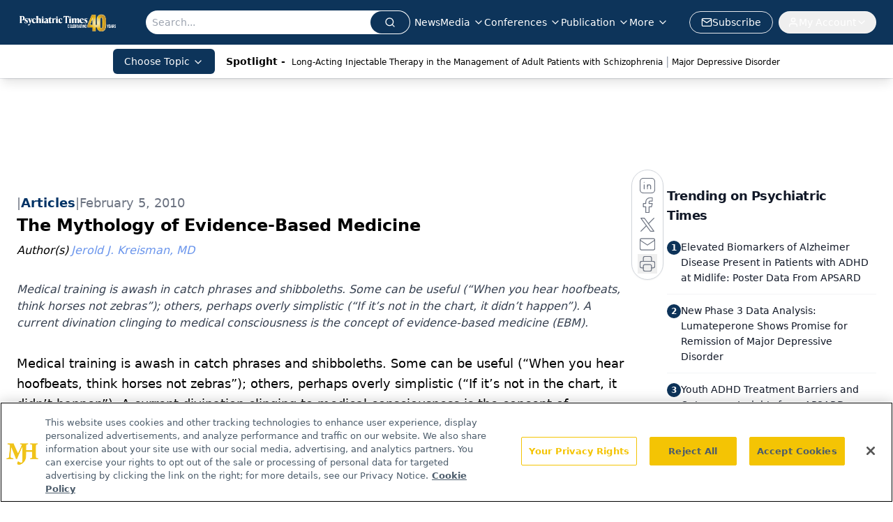

--- FILE ---
content_type: text/html; charset=utf-8
request_url: https://www.google.com/recaptcha/api2/aframe
body_size: 181
content:
<!DOCTYPE HTML><html><head><meta http-equiv="content-type" content="text/html; charset=UTF-8"></head><body><script nonce="5MtU8oblnsVnloTNif53XQ">/** Anti-fraud and anti-abuse applications only. See google.com/recaptcha */ try{var clients={'sodar':'https://pagead2.googlesyndication.com/pagead/sodar?'};window.addEventListener("message",function(a){try{if(a.source===window.parent){var b=JSON.parse(a.data);var c=clients[b['id']];if(c){var d=document.createElement('img');d.src=c+b['params']+'&rc='+(localStorage.getItem("rc::a")?sessionStorage.getItem("rc::b"):"");window.document.body.appendChild(d);sessionStorage.setItem("rc::e",parseInt(sessionStorage.getItem("rc::e")||0)+1);localStorage.setItem("rc::h",'1768675702141');}}}catch(b){}});window.parent.postMessage("_grecaptcha_ready", "*");}catch(b){}</script></body></html>

--- FILE ---
content_type: application/javascript
request_url: https://api.lightboxcdn.com/z9gd/43411/www.psychiatrictimes.com/jsonp/z?cb=1768675689725&dre=l&callback=jQuery1124015766404137464152_1768675689691&_=1768675689692
body_size: 1020
content:
jQuery1124015766404137464152_1768675689691({"response":"N4IgLgziBcCMDsA2AHI-BWRBOADLAzMgDQgBOAhgHYAmMALPMgEx2InXkwgBGA5gFTdS.cgBsAPgEEADtNEBTAKTcwggLaCI.AMbdBAV37VRAEhwA9AFYA.[base64].b8FhHFhEExnSBXXdMJN1TQsfUoN95GofcIjAdl3hAABfEgIH0bRtHeKBoCtfR5EQoA","success":true,"dre":"l"});

--- FILE ---
content_type: text/plain; charset=utf-8
request_url: https://fp.psychiatrictimes.com/M0Wq/u4Nw-S/7m9x/c962DTG/Q8S?q=vnFC4dZv8NpwPrIAgVP2
body_size: -57
content:
U7xVY1v+nOvwkgJBAMVBW1E6Uj3LkuSbQgYAybfp/cAQYuu284jujKLXh9TrohD7EcgozdgFTqswmJ18g2RZ0pM4XUilMA==